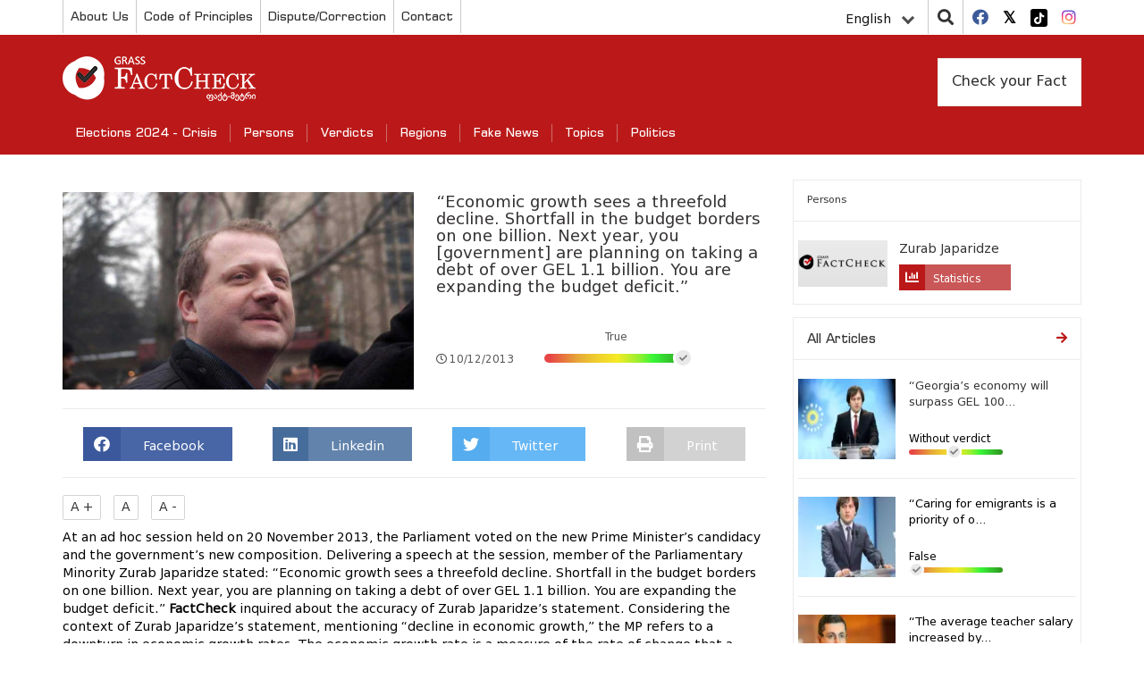

--- FILE ---
content_type: text/html; charset=UTF-8
request_url: https://www.factcheck.ge/en/story/10314-economic-growth-sees-a-threefold-declin-shortfall-in-the-budget-borders-on-one-billion-next-year-you-government-are-planning-on-taking-a-debt-of-over-gel-1-1-billion-you-are-expanding
body_size: 8228
content:
<!DOCTYPE html>
<html lang="en">
<head>
    <meta charset="utf-8">
    <meta http-equiv="X-UA-Compatible" content="IE=edge">
    <meta name="viewport" content="width=device-width, initial-scale=1">
        <title> “Economic growth sees a threefold decline. Shortfall in the budget borders on one billion. Next year, you [government] are planning on taking a debt of over GEL 1.1 billion. You are expanding the budget deficit.” | Factcheck.ge</title>
            <meta name="description" content="At an ad hoc session held on 20 November 2013, the Parliament voted on the new Prime Minister’s candidacy and the government’s new composition. Delive..."/>
        <meta name="keywords" content=""/>
    <meta property="og:url" content="https://www.factcheck.ge/en/story/10314-economic-growth-sees-a-threefold-declin-shortfall-in-the-budget-borders-on-one-billion-next-year-you-government-are-planning-on-taking-a-debt-of-over-gel-1-1-billion-you-are-expanding">
    <meta property="og:site_name" content="Factcheck.ge"/>
    <meta property="og:title" content=" “Economic growth sees a threefold decline. Shortfall in the budget borders on one billion. Next year, you [government] are planning on taking a debt of over GEL 1.1 billion. You are expanding the budget deficit.” | Factcheck.ge">
    <meta property="og:type" content="article">
    <meta property="og:image:width" content="1200">
    <meta property="og:image:height" content="630">
    <meta property="og:image" content="https://www.factcheck.ge/storage/files/1200x630/530cf550-01d6-11e9-8140-d11f65770890.jpg">
    <meta property="og:description" content="At an ad hoc session held on 20 November 2013, the Parliament voted on the new Prime Minister’s candidacy and the government’s new composition. Delive...">
    <meta property="fb:app_id" content="602808230310469">
    <meta property="fb:pages" content="471759786227198">
    <meta itemprop="name" content="">
    <meta itemprop="image" content="https://www.factcheck.ge/storage/files/1200x630/530cf550-01d6-11e9-8140-d11f65770890.jpg">
    <meta name="twitter:card" content="summary_large_image" />
    <meta name="twitter:url" content="https://www.factcheck.ge/en/story/10314-economic-growth-sees-a-threefold-declin-shortfall-in-the-budget-borders-on-one-billion-next-year-you-government-are-planning-on-taking-a-debt-of-over-gel-1-1-billion-you-are-expanding" />
    <meta name="twitter:title" content=" “Economic growth sees a threefold decline. Shortfall in the budget borders on one billion. Next year, you [government] are planning on taking a debt of over GEL 1.1 billion. You are expanding the budget deficit.” | Factcheck.ge" />
    <meta name="twitter:description" content="At an ad hoc session held on 20 November 2013, the Parliament voted on the new Prime Minister’s candidacy and the government’s new composition. Delive..." />
    <meta name="twitter:image:src" content="https://www.factcheck.ge/storage/files/1200x630/530cf550-01d6-11e9-8140-d11f65770890.jpg" />
    <meta name="twitter:site" content="Factcheck.ge" />
    <!-- CSRF Token -->
    <meta name="csrf-token" content="rUOiv5wtrNta5NlW5IDbWJFInYEvOAPOY3bi6zjI">
    <!-- Favicon -->
    <link rel="icon" href="https://www.factcheck.ge/images/favicon.png" type="image/x-icon" />
    <link rel="apple-touch-icon" href="https://www.factcheck.ge/images/favicon.png">
    <!-- Styles -->
    <link rel="stylesheet" href="https://www.factcheck.ge/assets/app.css">
    <meta name="robots" content="index,follow,all">
    <!-- Google tag (gtag.js) -->
    <script async src="https://www.googletagmanager.com/gtag/js?id=G-SZ0QZNJ9LC"></script>
    <script>
       window.dataLayer = window.dataLayer || [];
       function gtag(){dataLayer.push(arguments);}
       gtag('js', new Date());
       gtag('config', 'G-SZ0QZNJ9LC');
    </script>
</head>
   <body>
      <header>
         <div class="container">
            <div class="row ">
               <div class="col-md-12 p-0">
                  <div class="top-line">
                     <div class="top-menu" id="header_main_menu">
     <div class="nav-mobile"><a id="top-menu-toggle" href="#!"><span></span><span></span><span></span></a></div>
    <ul>
    	    		                <li class="with-sub">
                    <a href="https://www.factcheck.ge/en/page/265-about-us">
                        About Us
                    </a>
                                            <ol>
                                                            <li>
                                    <a href="https://www.factcheck.ge/en/teams">
                                        Team
                                    </a>
                                </li>
                                                            <li>
                                    <a href="https://www.factcheck.ge/en/page/284-methodology">
                                        Methodology
                                    </a>
                                </li>
                                                            <li>
                                    <a href="https://www.factcheck.ge/en/page/666-privacy-policy">
                                        Privacy Policy
                                    </a>
                                </li>
                                                    </ol>
                                    </li>
					    		                <li class="">
                    <a href="https://www.factcheck.ge/en/page/632-code-of-principles">
                        Code of Principles
                    </a>
                                    </li>
					    		                <li class="">
                    <a href="https://www.factcheck.ge/en/page/643-disputecorrection">
                        Dispute/Correction
                    </a>
                                    </li>
					    		                <li class="">
                    <a href="https://www.factcheck.ge/en/page/268-contact">
                        Contact
                    </a>
                                    </li>
					    </ul>
 </div>
                     <div class="right-items">
                        <div class="lang">
    <div class="language-dropdown dropdown">
        <button class="btn btn-link dropdown-toggle" data-bs-toggle="dropdown" type="button" id="dropdownMenuButton" aria-haspopup="true" aria-expanded="false">
            English
            <div class="down-arrow"></div>
        </button>
        <div class="dropdown-menu" aria-labelledby="dropdownMenuButton">
                                                <a href="https://www.factcheck.ge/ka/story/10314-economic-growth-sees-a-threefold-declin-shortfall-in-the-budget-borders-on-one-billion-next-year-you-government-are-planning-on-taking-a-debt-of-over-gel-1-1-billion-you-are-expanding" class="dropdown-item">ქართული</a>
                                                                                            <a href="https://www.factcheck.ge/az/story/10314-economic-growth-sees-a-threefold-declin-shortfall-in-the-budget-borders-on-one-billion-next-year-you-government-are-planning-on-taking-a-debt-of-over-gel-1-1-billion-you-are-expanding" class="dropdown-item">Azərbaycan</a>
                                                                <a href="https://www.factcheck.ge/am/story/10314-economic-growth-sees-a-threefold-declin-shortfall-in-the-budget-borders-on-one-billion-next-year-you-government-are-planning-on-taking-a-debt-of-over-gel-1-1-billion-you-are-expanding" class="dropdown-item">հայերեն</a>
                                                                <a href="https://www.factcheck.ge/ru/story/10314-economic-growth-sees-a-threefold-declin-shortfall-in-the-budget-borders-on-one-billion-next-year-you-government-are-planning-on-taking-a-debt-of-over-gel-1-1-billion-you-are-expanding" class="dropdown-item">Русский</a>
                                    </div>
    </div>
</div>

                        <div class="search">
                           <i class="fa fa-search"></i>
                           <div class="search-in" style=" z-index: 9999999;">
                               <div class="selector">
                                   <select class="withoutsearch" id="withoutsearch">
                                       <option value="1">news</option>
                                       <option value="2">Persons</option>
                                       <option value="3">authors</option>
                                   </select>
                               </div>
                              <div class="search-side">
                                 <div class="search-inside">
                                    <input type="search" name="" id="searchValue" placeholder="Enter a search term...">
                                    <i class="fa fa-window-close"></i>
                                 </div>
                              </div>
                           </div>
                        </div>
                        <div class="socials">
    <ul>
                <li>
            <a href="https://facebook.com/Factcheck.ge" target="_blank">
                <i class="fab fa-facebook"></i>
            </a>
        </li>
                <li>
            <a href="https://twitter.com/FactcheckG" target="_blank">
                <i class="fab fa-twitter-square"></i>
            </a>
        </li>
                <li>
            <a href="https://www.tiktok.com/@factcheck.ge" target="_blank">
                <i class="fab fa-tiktok"></i>
            </a>
        </li>
                <li>
            <a href="https://www.instagram.com/factcheckgeorgia/" target="_blank">
                <i class="fab fa-instagram"></i>
            </a>
        </li>
            </ul>
</div>
                     </div>
                  </div>
               </div>
            </div>
         </div>
         <div class="nav-block">
            <div class="container">
               <div class="row">
                  <div class="col-md-12">
                     <div class="menu-top-side">
                        <div class="brand">
                           <a href="https://www.factcheck.ge/en">
                              <h1>
                                  <img src="https://www.factcheck.ge/assets/images/factcheck.png" alt="Factcheck.ge">
                              </h1>
                            </a>
                        </div>
                     </div>

                     <div class="database pull-right">
                                                      <a href="https://www.factcheck.ge/en/page/285-check-your-fact">
                                 Check your Fact
                             </a>
                                              </div>
                     <nav class="navbar navbar-default">
     <div class="navbar-header">
         <button class="navbar-toggle navbar-toggler collapsed" type="button" data-bs-toggle="collapse" data-bs-target="#navbarSupportedContent" aria-controls="navbarSupportedContent" aria-expanded="false" aria-label="Toggle navigation">
             <span class="sr-only">Toggle navigation</span>
             <span class="icon-bar"></span>
             <span class="icon-bar"></span>
             <span class="icon-bar"></span>
         </button>
     </div>
     <div id="navbarSupportedContent" class="navbar-collapse collapse" style="float: left; width: 100%;">
         <ul class="nav navbar-nav">
                              <li class="dropdown">
                     <a href="https://www.factcheck.ge/en/665-elections-2024-crisis">
                         Elections 2024 - Crisis
                     </a>
                                      </li>
                              <li class="dropdown">
                     <a href="https://www.factcheck.ge/en/persons">
                         Persons
                     </a>
                                      </li>
                              <li class="dropdown">
                     <a href="https://www.factcheck.ge/en/verdicts">
                         Verdicts
                     </a>
                                              <i class="fa fa-chevron-down"></i>
                         <ul class="dropdown-menu">
                                                              <li class="dropdown">
                                     <a href="https://www.factcheck.ge/en/verdicts/1-true">
                                         True
                                     </a>
                                 </li>
                                                              <li class="dropdown">
                                     <a href="https://www.factcheck.ge/en/verdicts/4-mostly-true">
                                         Mostly True
                                     </a>
                                 </li>
                                                              <li class="dropdown">
                                     <a href="https://www.factcheck.ge/en/verdicts/5-half-true">
                                         Half True
                                     </a>
                                 </li>
                                                              <li class="dropdown">
                                     <a href="https://www.factcheck.ge/en/verdicts/6-mostly-false">
                                         Mostly False
                                     </a>
                                 </li>
                                                              <li class="dropdown">
                                     <a href="https://www.factcheck.ge/en/verdicts/3-false">
                                         False
                                     </a>
                                 </li>
                                                              <li class="dropdown">
                                     <a href="https://www.factcheck.ge/en/verdicts/2-lie">
                                         Lie
                                     </a>
                                 </li>
                                                              <li class="dropdown">
                                     <a href="https://www.factcheck.ge/en/verdicts/51-manipulation">
                                         Manipulation
                                     </a>
                                 </li>
                                                              <li class="dropdown">
                                     <a href="https://www.factcheck.ge/en/verdicts/38-fake-news">
                                         Fake News
                                     </a>
                                 </li>
                                                              <li class="dropdown">
                                     <a href="https://www.factcheck.ge/en/verdicts/7-without-verdict">
                                         Without verdict
                                     </a>
                                 </li>
                                                              <li class="dropdown">
                                     <a href="https://www.factcheck.ge/en/verdicts/49-half-flip">
                                         Half Flip
                                     </a>
                                 </li>
                                                              <li class="dropdown">
                                     <a href="https://www.factcheck.ge/en/verdicts/50-full-flop">
                                         Full Flop
                                     </a>
                                 </li>
                                                              <li class="dropdown">
                                     <a href="https://www.factcheck.ge/en/verdicts/55-pozitsia-natsilobriv-shetsvala">
                                         პოზიცია ნაწილობრივ შეცვალა
                                     </a>
                                 </li>
                                                              <li class="dropdown">
                                     <a href="https://www.factcheck.ge/en/verdicts/45-satire">
                                         Satire
                                     </a>
                                 </li>
                                                              <li class="dropdown">
                                     <a href="https://www.factcheck.ge/en/verdicts/37-factcheck-newspaper">
                                         FactCheck Newspaper
                                     </a>
                                 </li>
                                                      </ul>
                                      </li>
                              <li class="dropdown">
                     <a href="https://www.factcheck.ge/en/regions">
                         Regions
                     </a>
                                      </li>
                              <li class="dropdown">
                     <a href="https://www.factcheck.ge/en/573-qhalbi-ambebi">
                         Fake News
                     </a>
                                              <i class="fa fa-chevron-down"></i>
                         <ul class="dropdown-menu">
                                                              <li class="dropdown">
                                     <a href="https://www.factcheck.ge/en/664-%E1%83%99%E1%83%9A%E1%83%98%E1%83%9B%E1%83%90%E1%83%A2%E1%83%98%E1%83%A1-%E1%83%AA%E1%83%95%E1%83%9A%E1%83%98%E1%83%9A%E1%83%94%E1%83%91%E1%83%90">
                                         Climate Change
                                     </a>
                                 </li>
                                                              <li class="dropdown">
                                     <a href="https://www.factcheck.ge/en/page/663-rogor-ar-movtyuvdet">
                                         როგორ არ მოვტყუვდეთ?
                                     </a>
                                 </li>
                                                      </ul>
                                      </li>
                              <li class="dropdown">
                     <a href="https://www.factcheck.ge/en/270-topics">
                         Topics
                     </a>
                                              <i class="fa fa-chevron-down"></i>
                         <ul class="dropdown-menu">
                                                              <li class="dropdown">
                                     <a href="https://www.factcheck.ge/en/469-economy">
                                         Economy
                                     </a>
                                 </li>
                                                              <li class="dropdown">
                                     <a href="https://www.factcheck.ge/en/473-justice">
                                         Justice
                                     </a>
                                 </li>
                                                              <li class="dropdown">
                                     <a href="https://www.factcheck.ge/en/506-politics">
                                         Politics
                                     </a>
                                 </li>
                                                              <li class="dropdown">
                                     <a href="https://www.factcheck.ge/en/475-education">
                                         Education
                                     </a>
                                 </li>
                                                              <li class="dropdown">
                                     <a href="https://www.factcheck.ge/en/465-health-care">
                                         Health Care
                                     </a>
                                 </li>
                                                      </ul>
                                      </li>
                              <li class="dropdown">
                     <a href="https://www.factcheck.ge/en/636-politics">
                         Politics
                     </a>
                                              <i class="fa fa-chevron-down"></i>
                         <ul class="dropdown-menu">
                                                              <li class="dropdown">
                                     <a href="https://www.factcheck.ge/en/544-ukraina">
                                         Ukraine
                                     </a>
                                 </li>
                                                              <li class="dropdown">
                                     <a href="https://www.factcheck.ge/en/281-dapirebebi">
                                         დაპირებები
                                     </a>
                                 </li>
                                                              <li class="dropdown">
                                     <a href="https://www.factcheck.ge/en/651-election-2021">
                                         Election 2021
                                     </a>
                                 </li>
                                                              <li class="dropdown">
                                     <a href="https://www.factcheck.ge/en/313-elections-2017">
                                         Elections 2017
                                     </a>
                                 </li>
                                                              <li class="dropdown">
                                     <a href="https://www.factcheck.ge/en/310-2016-parliamentary-elections">
                                         2016 Parliamentary Elections
                                     </a>
                                 </li>
                                                              <li class="dropdown">
                                     <a href="https://www.factcheck.ge/en/293-elections-2014">
                                         Elections 2014
                                     </a>
                                 </li>
                                                              <li class="dropdown">
                                     <a href="https://www.factcheck.ge/en/279-elections-2013">
                                         Elections 2013
                                     </a>
                                 </li>
                                                              <li class="dropdown">
                                     <a href="https://www.factcheck.ge/en/640-covid-19">
                                         COVID-19
                                     </a>
                                 </li>
                                                              <li class="dropdown">
                                     <a href="https://www.factcheck.ge/en/644-covidvaccine">
                                         COVID Vaccine
                                     </a>
                                 </li>
                                                              <li class="dropdown">
                                     <a href="https://www.factcheck.ge/en/289-fctv">
                                         Fact-Meter TV
                                     </a>
                                 </li>
                                                      </ul>
                                      </li>
                      </ul>
     </div>
 </nav>
                  </div>
               </div>
            </div>
         </div>
      </header>
      <main>
             <div class="container">
        <div class="row">
            <div class="col-md-12">
                <div class="left-wrapper">

                    <div class="post-block type-1 vs-archive vs-in">
                                               <div class="just-person-detail">
                            <div class="post-image">
                                <img src="https://www.factcheck.ge/storage/files/320x180/530cf550-01d6-11e9-8140-d11f65770890.jpg" alt=" “Economic growth sees a threefold decline. Shortfall in the budget borders on one billion. Next year, you [government] are planning on taking a debt of over GEL 1.1 billion. You are expanding the budget deficit.”">
                            </div>
                            <div class="post-info">
                                <h3>
                                     “Economic growth sees a threefold decline. Shortfall in the budget borders on one billion. Next year, you [government] are planning on taking a debt of over GEL 1.1 billion. You are expanding the budget deficit.”
                                </h3>
                                <p>
                                     
                                </p>
                                <div class="post-tools inside">
                                    <div class="date">
                                        <i class="far fa-clock"></i>10/12/2013
                                    </div>
                                                                            <div class="judgement ">
    <div class="txt">True</div>
    <div class="truth-progress">
        <div class="in-item">
            <i class="fas fa-check" style="left:90%;right: unset;"></i>
            <div class="PopOver">The statement is accurate and nothing is missing</div>
        </div>
    </div>
</div>
                                                                    </div>
                                                            </div>
                        </div>
                        <div class="sharing">
	<a href="#" onclick="socialSharer('https://www.factcheck.ge/en/story/10314-economic-growth-sees-a-threefold-declin-shortfall-in-the-budget-borders-on-one-billion-next-year-you-government-are-planning-on-taking-a-debt-of-over-gel-1-1-billion-you-are-expanding', 'facebook')" class="fb-share">
		<span class="fab fa-facebook"></span> <span class="txt">Facebook</span>
	</a>
	
	<a href="#" onclick="socialSharer('https://www.factcheck.ge/en/story/10314-economic-growth-sees-a-threefold-declin-shortfall-in-the-budget-borders-on-one-billion-next-year-you-government-are-planning-on-taking-a-debt-of-over-gel-1-1-billion-you-are-expanding', 'linkedin')" class="linkedin-share">
		<span class="fab fa-linkedin"></span> <span class="txt">Linkedin</span>
	</a>
	<a href="#" onclick="socialSharer('https://www.factcheck.ge/en/story/10314-economic-growth-sees-a-threefold-declin-shortfall-in-the-budget-borders-on-one-billion-next-year-you-government-are-planning-on-taking-a-debt-of-over-gel-1-1-billion-you-are-expanding', 'twitter')" class="twitter-share">
		<span class="fab fa-twitter"></span> <span class="txt">Twitter</span>
	</a>
	<a href="#" class="print-btn">
		<span class="fa fa-print"></span> <span class="txt">Print</span>
	</a>
</div>
<script type="text/javascript">
	function socialSharer(url, social){
		if (social=='linkedin') {
			window.open("https://www.linkedin.com/shareArticle?mini=true&url="+url,"_blank", "toolbar=yes,scrollbars=yes,resizable=yes,top=20,left=20,width=800,height=600");
		} else if(social=='twitter') {
			window.open("https://twitter.com/intent/tweet?text=&url="+url,"_blank","toolbar=yes,scrollbars=yes,resizable=yes,top=20,left=20,width=800,height=600");
		} else if(social=='google') {
			window.open("https://plus.google.com/share?url="+url,"_blank","toolbar=yes,scrollbars=yes,resizable=yes,top=20,left=20,width=800,height=600");
		} else {
			window.open("https://www.facebook.com/sharer/sharer.php?u="+url, "_blank", "toolbar=yes,scrollbars=yes,resizable=yes,top=20,left=20,width=800,height=600");
		}
	}
</script>
                        <div class="text-content">
                            <div class="txt-sizing">
                                <button id="up">A +</button>
                                <button id="reset">A</button>
                                <button id="down">A -</button>
                            </div>

                            <div id="article-text">
                                At an ad hoc session held on 20 November 2013, the Parliament voted on the new Prime Minister’s candidacy and the government’s new composition. Delivering a speech at the session, member of the Parliamentary Minority Zurab Japaridze stated: “Economic growth sees a threefold decline. Shortfall in the budget borders on one billion. Next year, you are planning on taking a debt of over GEL 1.1 billion. You are expanding the budget deficit.”

<b>FactCheck</b> inquired about the accuracy of Zurab Japaridze’s statement.

Considering the context of Zurab Japaridze’s statement, mentioning “decline in economic growth,” the MP refers to a downturn in economic growth rates. The economic growth rate is a measure of the rate of change that a nation's gross domestic product (total value of products and services produced in the country throughout a year) experiences from one year to another. We verified the MP’s assertions regarding a decrease in economic growth rates based upon the <a href="http://www.geostat.ge/cms/site_images/_files/english/economic/monthly%20economic%20statistics_september_2013.pdf">data</a> provided by the National Statistics Office of Georgia.
<div align="center"><a href="http://factcheck.ge/storage/files/wp/2013-12-jaf.jpg"><img class="aligncenter size-full wp-image-9189" alt="jaf" src="http://factcheck.ge/storage/files/wp/2013-12-jaf.jpg" width="610" height="155" /></a></div>
The table above depicts GDP growth rates for the first three quarters of 2012 and 2013. The average growth rate for the first three quarters of 2012 amounted to 7.4% while in 2013 the same indicator was at 1.7% which represents a 4.3-fold decline relative to the indices of the three quarters of 2012. Therefore, the downturn is even larger than claimed by the MP.

<a href="http://factcheck.ge/storage/files/wp/2013-12-Untitled.jpg"><img class="aligncenter size-full wp-image-9192" alt="Untitled" src="http://factcheck.ge/storage/files/wp/2013-12-Untitled.jpg" width="560" height="254" /></a>

Budget shortfall is defined based upon the difference between the projected and real receipts of the budget. Receipts include revenues, financial and non-financial assets and growth of bonds. The table above presents preliminary indices of budget receipts for the first nine months of 2013 prior to a revision of the draft budget and also depicts cash execution for the same period. The difference between the forecast and the execution of receipts equals GEL 749.1 million. Although this figure is much lower than a billion, as estimated by Zurab Japaridze, logically, this data is still consistent with the MP’s statement as in the case if the current tendency persists, at the end of the year the shortfall could very well reach GEL one billion.

As for the matter of debt, Zurab Japaridze bases his statement upon the second version of the 2014 state draft budget presented to the Parliament in which the state debt was defined in the amount of GEL 1,132 million. In accordance with the third edition of the 2014 state draft budget, government bonds (state debt) were to be augmented by GEL 1,636 million. Of these, GEL 600 million will be obtained through issuing government securities. The government intends to take long-term investment loans in the amount of GEL 600 million from international financial institutions and foreign governments. Additional financial resources are provided for the support of the Georgian budget by the World Bank in the framework of the Development Policy – GEL 136 million and by various financial institutions – GEL 300 million.

Inquiring about the dynamics of the deficit in the budget, we compared the budget deficit of 2013 to that of 2014. The second version of the 2013 state budget presented to the Parliament foresaw the deficit to equal GEL 418 million (1.5% of GDP) while the second version of the 2014 state budget forecast a deficit of GEL 628 million (2% of GDP). The third version of the 2014 state budget raised the projected deficit to GEL 1,118 million (3.8% of GDP).

&nbsp;

<b>Conclusion</b>

The economic growth rates of 2013 saw a greater downturn than asserted in Zurab Japaridze’s statement. Presently, we hold data on GDP indicators for only three quarters of the current year; comparing those to the statistical data of the three quarters of the previous year, we find that the economic growth rate saw a 4.3-fold decrease. As for the budget shortfall “bordering on GEL one billion,” indices of the three quarters illustrate a shortfall in the amount of about GEL 750 million. Considering current data on budget execution, however, by the end of the year the size of the shortfall might reach GEL one billion. In agreement with the 2014 state draft budget (second version), government debt totalled GEL 1,320 million. We also observe a rise in budget deficit in nominal as well as relative indicators.

Accordingly, we conclude that Zurab Japaridze’s statement: “Economic growth sees a threefold decline. Shortfall in the budget borders on one billion. Next year, you are planning on taking a debt of over GEL 1.1 billion. You are expanding the budget deficit,” is <b>TRUE</b>.
                            </div>

                            <div class="taggable">
                                                            </div>
                                                        <div class="author">
                                <a href="https://www.factcheck.ge/en/reporters/414-ani-nadirashvili/articles">
                                    <div class="imgouter">
                                        <img src="https://www.factcheck.ge/storage/defaults/default.jpg" alt="Ani Nadirashvili">
                                    </div>
                                    <div class="username">
                                        Ani Nadirashvili
                                    </div>
                                </a>
                            </div>
                            
                            <br>

                            <div class="fb-like"
                                 data-href="https://www.factcheck.ge/en/story/10314-economic-growth-sees-a-threefold-declin-shortfall-in-the-budget-borders-on-one-billion-next-year-you-government-are-planning-on-taking-a-debt-of-over-gel-1-1-billion-you-are-expanding"
                                 data-layout="standard"
                                 data-action="like"
                                 data-show-faces="true">
                            </div>














                        </div>
                                            </div>
                    
                </div>
                <div class="right-wrapper">
                                            <div class="post-block type-1">
                            <div class="post-header">
                                <span class="see-full">Persons</i></span>
                            </div>
                            <div class="post-content">
                                <div class="persons-sideblock">
                                                                                                                       <div class="person-sidebar-item">
                                               <a href="https://www.factcheck.ge/en/persons/6-zurab-japaridze">
                                                   <img src="https://www.factcheck.ge/storage/defaults/default-seo.jpeg" alt="Zurab Japaridze"/>
                                               </a>
                                               <div class="person-info sharing">
                                                   <h4><a href="https://www.factcheck.ge/en/persons/6-zurab-japaridze">Zurab Japaridze</a></h4>
                                                   <div class="chart-share"><span class="fas fa-chart-bar"></span> <span class="txt">Statistics</span></div>
                                               </div>
                                           </div>
                                                                                                            </div>
                            </div>
                        </div>
                                        <div class="post-block type-1">
        <div class="post-header">
            <a href="https://www.factcheck.ge/en/stories" class="see-full">
                <h3>All Articles</h3>
                <i class="fas fa-arrow-right"></i>
            </a>
        </div>
        <div class="post-content">
            <ul>
                                <li>
                    <a href="https://www.factcheck.ge/en/story/43581-georgias-economy-will-surpass-gel-100-billion-and-the-gdp-per-capita-will-exceed-usd-10000-for-the-first-time-in-2025">
                        <div class="post-image">
                            <img src="https://www.factcheck.ge/storage/files/145x97/6c1c19ad-fbb4-4665-b1e1-862161fffe61.webp" alt="“Georgia’s economy will surpass GEL 100 billion and the GDP per capita will exceed USD 10,000 for the first time in 2025.”" />
                        </div>
                        <div class="post-info inside">
                            <h3>“Georgia’s economy will surpass GEL 100...</h3>
                                                        <div class="post-tools">
                                 <div class="judgement ">
    <div class="txt">Without verdict</div>
    <div class="truth-progress">
        <div class="in-item">
            <i class="fas fa-check" style="left:40%;right: unset;"></i>
            <div class="PopOver">The verification of the application can not be evaluated</div>
        </div>
    </div>
</div>
                            </div>
                                                    </div>
                    </a>
                </li>
                                <li>
                    <a href="https://www.factcheck.ge/en/story/43580-caring-for-emigrants-is-a-priority-of-our-government-the-scale-of-support-for-the-diaspora-has-increased-tenfold-and-twentyfold-under-our-administration">
                        <div class="post-image">
                            <img src="https://www.factcheck.ge/storage/files/145x97/83ec60ea-240d-4169-b4d5-d25469e44249.webp" alt="“Caring for emigrants is a priority of our government; the scale of support for the diaspora has increased tenfold and twentyfold under our administration.”" />
                        </div>
                        <div class="post-info inside">
                            <h3>“Caring for emigrants is a priority of o...</h3>
                                                        <div class="post-tools">
                                 <div class="judgement ">
    <div class="txt">False</div>
    <div class="truth-progress">
        <div class="in-item">
            <i class="fas fa-check" style="left:0%;right: unset;"></i>
            <div class="PopOver">The statement is inaccurate</div>
        </div>
    </div>
</div>
                            </div>
                                                    </div>
                    </a>
                </li>
                                <li>
                    <a href="https://www.factcheck.ge/en/story/43579-the-average-teacher-salary-increased-by-gel-500-last-year-accordingly-this-is-not-planned-for-in-the-coming-year">
                        <div class="post-image">
                            <img src="https://www.factcheck.ge/storage/files/145x97/555a1486-fdef-49b8-a8ff-2559fdc3f583.webp" alt="“The average teacher salary increased by GEL 500 last year; accordingly, this is not planned for in the coming year.”" />
                        </div>
                        <div class="post-info inside">
                            <h3>“The average teacher salary increased by...</h3>
                                                        <div class="post-tools">
                                 <div class="judgement ">
    <div class="txt">Mostly True</div>
    <div class="truth-progress">
        <div class="in-item">
            <i class="fas fa-check" style="left:70%;right: unset;"></i>
            <div class="PopOver">The application is accurate, but requires additional information and/or definition</div>
        </div>
    </div>
</div>
                            </div>
                                                    </div>
                    </a>
                </li>
                            </ul>
        </div>
    </div>
<div class="banner-block hidden-mobile">
            <a href="https://ifcncodeofprinciples.poynter.org/profile/factcheck-georgia" target="_blank">
                <img src="https://www.factcheck.ge/storage/files/a81ef270-a6e0-11e9-b9fb-f7d6f47c400d.png" alt="IFCN Verification" />
            </a>
		</div>
				<div class="banner-block hidden-mobile">
            <a href="https://efcsn.com/" target="_blank">
                <img src="https://www.factcheck.ge/storage/files/a4c0c390-50a2-11ee-bd77-5761ba1ec9e0.png" alt="EFCSN" />
            </a>
		</div>
	<div class="database hidden-mobile">
    <a href="https://www.factcheck.ge/en/database">Public Information Base</a>
</div>
            <div class="banner-block hidden-mobile"> <div class="fb-page" data-href="https://www.facebook.com/Factcheck.ge" data-tabs="timeline" data-small-header="false" data-adapt-container-width="true" data-hide-cover="false" data-show-facepile="false"><blockquote cite="https://www.facebook.com/Factcheck.ge" class="fb-xfbml-parse-ignore"><a href="https://www.facebook.com/Factcheck.ge">Factcheck.ge</a></blockquote></div>

<div id="fb-root"></div>
<script>(function(d, s, id) {
  var js, fjs = d.getElementsByTagName(s)[0];
  if (d.getElementById(id)) return;
  js = d.createElement(s); js.id = id;
  js.src = 'https://connect.facebook.net/en_US/sdk.js#xfbml=1&version=v3.2&appId=1035511813262740&autoLogAppEvents=1';
  fjs.parentNode.insertBefore(js, fjs);
}(document, 'script', 'facebook-jssdk'));</script> </div>
                    </div>
            </div>
        </div>
    </div>
      </main>
      <footer>
    <div class="container">
        <div class="row">
            <div class="col-md-12">
                <div class="footer-content">
                    <div class="logos">
                                            </div>
                    <div class="contact-info">
                        <div class="info-item">
        <p></p>
        <p></p>
    </div>
    <div class="info-item">
        <p>Phone: <a href="tel:+(995 32) 2 22 29 13">+(995 32) 2 22 29 13</a></p>
    </div>
    <div class="info-item">
        <p>Email: <a href="/cdn-cgi/l/email-protection#0e676068614e686f6d7a6d666b6d6520696b"><span class="__cf_email__" data-cfemail="a2cbccc4cde2c4c3c1d6c1cac7c1c98cc5c7">[email&#160;protected]</span></a></p>
    </div>
                    </div>
                    <div class="newsletter">
                        
                        <p style="padding-top:0px">The views and opinions expressed on this website belong to Factcheck.ge and are not the views and opinions of project support organizations.</p>
                    </div>
                </div>
            </div>
        </div>
    </div>
    <div class="footer-wrapper">
        <div class="container">
            <div class="row">
                <div class="col-md-12">
                    <div class="copyright">
                        <div class="priv">
                            <div class="brand-logo">
                                <a href="https://www.factcheck.ge/en">
                                    <h1>
                                        <img src="https://www.factcheck.ge/assets/images/factcheck.png" alt="Factcheck.ge">
                                    </h1>
                                </a>
                            </div>
                        </div>
                        <div class="cr_by">
                            © 2026 |                                 <a href="https://www.factcheck.ge/en/page/666-privacy-policy">
                                    Privacy Policy
                                </a>
                                                        
                        </div>
                    </div>
                </div>
            </div>
        </div>
    </div>
    
</footer>
      <script data-cfasync="false" src="/cdn-cgi/scripts/5c5dd728/cloudflare-static/email-decode.min.js"></script><script type="text/javascript" src="https://www.factcheck.ge/old/assets/js/app.js" ></script>
         <script defer src="https://static.cloudflareinsights.com/beacon.min.js/vcd15cbe7772f49c399c6a5babf22c1241717689176015" integrity="sha512-ZpsOmlRQV6y907TI0dKBHq9Md29nnaEIPlkf84rnaERnq6zvWvPUqr2ft8M1aS28oN72PdrCzSjY4U6VaAw1EQ==" data-cf-beacon='{"version":"2024.11.0","token":"856a7523f4a5457cab2be99ee9c3b045","server_timing":{"name":{"cfCacheStatus":true,"cfEdge":true,"cfExtPri":true,"cfL4":true,"cfOrigin":true,"cfSpeedBrain":true},"location_startswith":null}}' crossorigin="anonymous"></script>
<script>(function(){function c(){var b=a.contentDocument||a.contentWindow.document;if(b){var d=b.createElement('script');d.innerHTML="window.__CF$cv$params={r:'9c09ccb1ead2d434',t:'MTc2ODg2MjA2Nw=='};var a=document.createElement('script');a.src='/cdn-cgi/challenge-platform/scripts/jsd/main.js';document.getElementsByTagName('head')[0].appendChild(a);";b.getElementsByTagName('head')[0].appendChild(d)}}if(document.body){var a=document.createElement('iframe');a.height=1;a.width=1;a.style.position='absolute';a.style.top=0;a.style.left=0;a.style.border='none';a.style.visibility='hidden';document.body.appendChild(a);if('loading'!==document.readyState)c();else if(window.addEventListener)document.addEventListener('DOMContentLoaded',c);else{var e=document.onreadystatechange||function(){};document.onreadystatechange=function(b){e(b);'loading'!==document.readyState&&(document.onreadystatechange=e,c())}}}})();</script></body>
</html>
